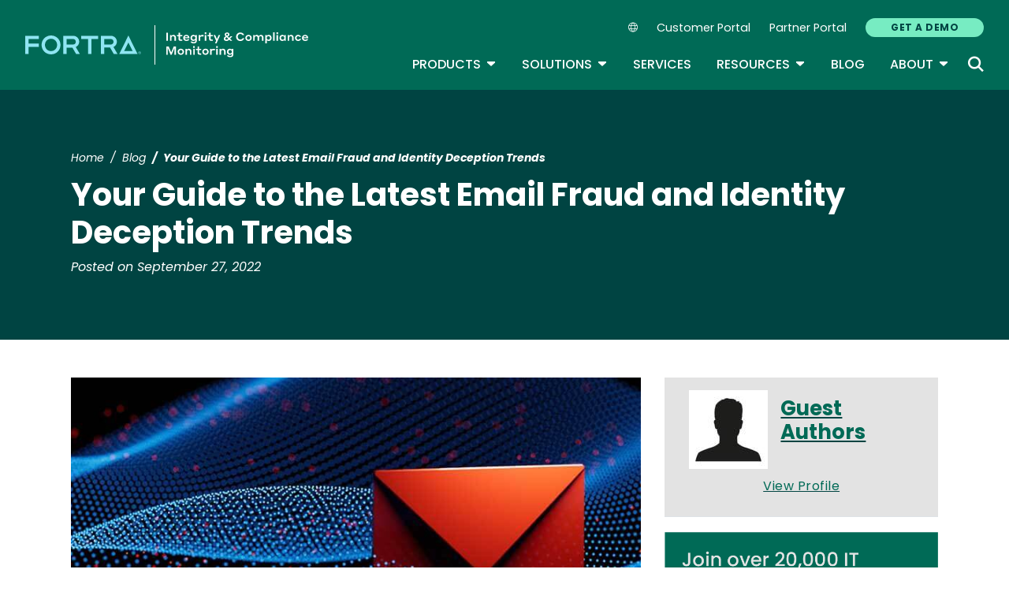

--- FILE ---
content_type: text/html; charset=UTF-8
request_url: https://www.tripwire.com/state-of-security/your-guide-latest-email-fraud-identity-deception-trends
body_size: 15799
content:
<!DOCTYPE html>
<html lang="en" dir="ltr" prefix="og: https://ogp.me/ns#">
<head>
  <meta charset="utf-8" />
<meta name="description" content="A guide to some of the latest trends in online deception, and how are criminals adapting when it comes to email fraud and identity theft." />
<link rel="canonical" href="https://www.tripwire.com/state-of-security/your-guide-latest-email-fraud-identity-deception-trends" />
<meta name="robots" content="index, follow" />
<meta property="og:title" content="Your Guide to the Latest Email Fraud and Identity Deception Trends" />
<meta property="og:description" content="A guide to some of the latest trends in online deception, and how are criminals adapting when it comes to email fraud and identity theft." />
<meta property="og:image" content="https://www.tripwire.com/sites/default/files/styles/og_image/public/Your-Guide-to-the-Latest-Email-Fraud-and-Identity-Deception-Trends.jpg?itok=svZPsiMd" />
<meta property="og:image:type" content="image/jpeg" />
<meta property="og:image:width" content="1200" />
<meta property="og:image:height" content="678" />
<meta name="twitter:card" content="summary_large_image" />
<meta name="twitter:description" content="A guide to some of the latest trends in online deception, and how are criminals adapting when it comes to email fraud and identity theft." />
<meta name="twitter:title" content="Your Guide to the Latest Email Fraud and Identity Deception Trends" />
<meta name="twitter:image" content="https://www.tripwire.com/sites/default/files/styles/og_image/public/Your-Guide-to-the-Latest-Email-Fraud-and-Identity-Deception-Trends.jpg?itok=svZPsiMd" />
<meta name="Generator" content="Drupal 10 (https://www.drupal.org)" />
<meta name="MobileOptimized" content="width" />
<meta name="HandheldFriendly" content="true" />
<meta name="viewport" content="width=device-width, initial-scale=1, shrink-to-fit=no" />
<meta name="title" content="Your Guide to the Latest Email Fraud and Identity Deception Trends | Tripwire" />
<meta name="contentgroup1" content="Tripwire" />
<meta name="contentgroup2" content="Tripwire" />
<script type="application/ld+json">{
    "@context": "https://schema.org",
    "@graph": [
        {
            "@context": "https://schema.org",
            "@type": "SiteNavigationElement",
            "@id": "#table-of-contents",
            "name": "Careers",
            "url": "https://www.fortra.com/about/careers"
        },
        {
            "@context": "https://schema.org",
            "@type": "SiteNavigationElement",
            "@id": "#table-of-contents",
            "name": "Newsroom",
            "url": "https://www.fortra.com/about/newsroom"
        },
        {
            "@context": "https://schema.org",
            "@type": "SiteNavigationElement",
            "@id": "#table-of-contents",
            "name": "Leadership",
            "url": "https://www.fortra.com/about/our-leadership-team"
        },
        {
            "@context": "https://schema.org",
            "@type": "SiteNavigationElement",
            "@id": "#table-of-contents",
            "name": "About",
            "url": "https://www.tripwire.com/about"
        },
        {
            "@context": "https://schema.org",
            "@type": "SiteNavigationElement",
            "@id": "#table-of-contents",
            "name": "About",
            "url": "https://www.tripwire.com/about"
        },
        {
            "@context": "https://schema.org",
            "@type": "SiteNavigationElement",
            "@id": "#table-of-contents",
            "name": "Partners",
            "url": "https://www.tripwire.com/about/partner"
        },
        {
            "@context": "https://schema.org",
            "@type": "SiteNavigationElement",
            "@id": "#table-of-contents",
            "name": "Contact Us",
            "url": "https://www.tripwire.com/contact-us"
        },
        {
            "@context": "https://schema.org",
            "@type": "SiteNavigationElement",
            "@id": "#table-of-contents",
            "name": "Industries",
            "url": "https://www.tripwire.com/industries"
        },
        {
            "@context": "https://schema.org",
            "@type": "SiteNavigationElement",
            "@id": "#table-of-contents",
            "name": "Products",
            "url": "https://www.tripwire.com/products"
        },
        {
            "@context": "https://schema.org",
            "@type": "SiteNavigationElement",
            "@id": "#table-of-contents",
            "name": "View all products",
            "url": "https://www.tripwire.com/products"
        },
        {
            "@context": "https://schema.org",
            "@type": "SiteNavigationElement",
            "@id": "#table-of-contents",
            "name": "Tripwire Enterprise",
            "url": "https://www.tripwire.com/products/tripwire-enterprise"
        },
        {
            "@context": "https://schema.org",
            "@type": "SiteNavigationElement",
            "@id": "#table-of-contents",
            "name": "Tripwire ExpertOps",
            "url": "https://www.tripwire.com/products/tripwire-expertops"
        },
        {
            "@context": "https://schema.org",
            "@type": "SiteNavigationElement",
            "@id": "#table-of-contents",
            "name": "Tripwire IP360",
            "url": "https://www.tripwire.com/products/tripwire-ip360"
        },
        {
            "@context": "https://schema.org",
            "@type": "SiteNavigationElement",
            "@id": "#table-of-contents",
            "name": "Tripwire LogCenter",
            "url": "https://www.tripwire.com/products/tripwire-logcenter"
        },
        {
            "@context": "https://schema.org",
            "@type": "SiteNavigationElement",
            "@id": "#table-of-contents",
            "name": "Resources",
            "url": "https://www.tripwire.com/resources"
        },
        {
            "@context": "https://schema.org",
            "@type": "SiteNavigationElement",
            "@id": "#table-of-contents",
            "name": "View all resources",
            "url": "https://www.tripwire.com/resources"
        },
        {
            "@context": "https://schema.org",
            "@type": "SiteNavigationElement",
            "@id": "#table-of-contents",
            "name": "Upcoming Events",
            "url": "https://www.tripwire.com/resources?f%5B0%5D=type%3A1333&amp;f%5B1%5D=type%3A1340&amp;f%5B2%5D=type%3A1341"
        },
        {
            "@context": "https://schema.org",
            "@type": "SiteNavigationElement",
            "@id": "#table-of-contents",
            "name": "Case Studies",
            "url": "https://www.tripwire.com/resources?f%5B0%5D=type%3A1334"
        },
        {
            "@context": "https://schema.org",
            "@type": "SiteNavigationElement",
            "@id": "#table-of-contents",
            "name": "Datasheets",
            "url": "https://www.tripwire.com/resources?f%5B0%5D=type%3A1335"
        },
        {
            "@context": "https://schema.org",
            "@type": "SiteNavigationElement",
            "@id": "#table-of-contents",
            "name": "Guides",
            "url": "https://www.tripwire.com/resources?f%5B0%5D=type%3A1337"
        },
        {
            "@context": "https://schema.org",
            "@type": "SiteNavigationElement",
            "@id": "#table-of-contents",
            "name": "On-Demand Webinars",
            "url": "https://www.tripwire.com/resources?f%5B1%5D=type%3A1339&amp;f%5B2%5D=type%3A1342"
        },
        {
            "@context": "https://schema.org",
            "@type": "SiteNavigationElement",
            "@id": "#table-of-contents",
            "name": "Services",
            "url": "https://www.tripwire.com/services"
        },
        {
            "@context": "https://schema.org",
            "@type": "SiteNavigationElement",
            "@id": "#table-of-contents",
            "name": "Training",
            "url": "https://www.tripwire.com/services/training"
        },
        {
            "@context": "https://schema.org",
            "@type": "SiteNavigationElement",
            "@id": "#table-of-contents",
            "name": "Solutions",
            "url": "https://www.tripwire.com/solutions"
        },
        {
            "@context": "https://schema.org",
            "@type": "SiteNavigationElement",
            "@id": "#table-of-contents",
            "name": "View all solutions",
            "url": "https://www.tripwire.com/solutions"
        },
        {
            "@context": "https://schema.org",
            "@type": "SiteNavigationElement",
            "@id": "#table-of-contents",
            "name": "Cloud",
            "url": "https://www.tripwire.com/solutions/cloud-cybersecurity"
        },
        {
            "@context": "https://schema.org",
            "@type": "SiteNavigationElement",
            "@id": "#table-of-contents",
            "name": "Compliance",
            "url": "https://www.tripwire.com/solutions/compliance"
        },
        {
            "@context": "https://schema.org",
            "@type": "SiteNavigationElement",
            "@id": "#table-of-contents",
            "name": "File Integrity and Change Monitoring",
            "url": "https://www.tripwire.com/solutions/file-integrity-and-change-monitoring"
        },
        {
            "@context": "https://schema.org",
            "@type": "SiteNavigationElement",
            "@id": "#table-of-contents",
            "name": "Security Configuration Management",
            "url": "https://www.tripwire.com/solutions/security-configuration-management"
        },
        {
            "@context": "https://schema.org",
            "@type": "SiteNavigationElement",
            "@id": "#table-of-contents",
            "name": "Vulnerability Management",
            "url": "https://www.tripwire.com/solutions/vulnerability-and-risk-management"
        },
        {
            "@context": "https://schema.org",
            "@type": "SiteNavigationElement",
            "@id": "#table-of-contents",
            "name": "Blog",
            "url": "https://www.tripwire.com/state-of-security"
        },
        {
            "@context": "https://schema.org",
            "@type": "SiteNavigationElement",
            "@id": "#table-of-contents",
            "name": "Customer Portal",
            "url": "https://customers.tripwire.com/customers"
        },
        {
            "@context": "https://schema.org",
            "@type": "SiteNavigationElement",
            "@id": "#table-of-contents",
            "name": "Partner Portal",
            "url": "https://partners.tripwire.com/partners/"
        },
        {
            "@context": "https://schema.org",
            "@type": "SiteNavigationElement",
            "@id": "#table-of-contents",
            "name": "GET A DEMO",
            "url": "https://www.tripwire.com/demo"
        }
    ]
}</script>
<meta http-equiv="x-ua-compatible" content="ie=edge" />
<script type="application/ld+json">{
    "@context": "https://schema.org/",
    "@type": "BlogPosting",
    "mainEntityOfPage": {
        "@type": "WebPage",
        "id": "https://www.tripwire.com/state-of-security/your-guide-latest-email-fraud-identity-deception-trends"
    },
    "headline": "Your Guide to the Latest Email Fraud and Identity Deception Trends | Tripwire",
    "description": "A guide to some of the latest trends in online deception, and how are criminals adapting when it comes to email fraud and identity theft.",
    "image": "https://www.tripwire.com/sites/default/files/styles/og_image/public/Your-Guide-to-the-Latest-Email-Fraud-and-Identity-Deception-Trends.jpg?itok=svZPsiMd",
    "author": [
        {
            "@type": "Person",
            "name": "Guest Authors",
            "url": "https://www.tripwire.com/profile/tripwire-guest-authors"
        }
    ],
    "datePublished": "2022-09-27",
    "dateModified": "2022-09-27"
}</script>
<script type="application/ld+json">{
    "@context": "https://schema.org",
    "@type": "BreadcrumbList",
    "itemListElement": [
        {
            "@type": "ListItem",
            "position": 1,
            "name": "Home",
            "item": "https://www.tripwire.com/"
        },
        {
            "@type": "ListItem",
            "position": 2,
            "name": "Blog",
            "item": "https://www.tripwire.com/state-of-security"
        },
        {
            "@type": "ListItem",
            "position": 3,
            "name": "Your Guide To The Latest Email Fraud And Identity Deception Trends"
        }
    ]
}</script>
<link rel="icon" href="/themes/custom/tripwire/favicon.ico" type="image/vnd.microsoft.icon" />
<link rel="alternate" hreflang="en" href="https://www.tripwire.com/state-of-security/your-guide-latest-email-fraud-identity-deception-trends" />

    <link rel="icon" href="/favicon.ico" sizes="any"> <!-- REVISED (Nov 8)! -->
  <link rel="icon" href="/themes/custom/fortra_parent_2022/favicon.svg" type="image/svg+xml">
  <link rel="apple-touch-icon" href="/themes/custom/fortra_parent_2022/apple-touch-icon.png"/>
  <link rel="manifest" href="/themes/custom/fortra_parent_2022/manifest.json">
      <title>Your Guide to the Latest Email Fraud and Identity Deception Trends | Tripwire</title>
    <link rel="stylesheet" media="all" href="/sites/default/files/css/css_6LSSpNF8njn_iBQGq41sYt3VL2EmrH8ZvPqMvlzbDdY.css?delta=0&amp;language=en&amp;theme=tripwire&amp;include=[base64]" />
<link rel="stylesheet" media="all" href="/sites/default/files/css/css_JWX_9W9IQs1_U-yzIU9MLN1jHFAjSId7Rds035FBdjY.css?delta=1&amp;language=en&amp;theme=tripwire&amp;include=[base64]" />
<link rel="stylesheet" media="print" href="/sites/default/files/css/css_6NE45QwvKFP4VPVusAeEneDayzsorr4-pFVA_Ym0MjI.css?delta=2&amp;language=en&amp;theme=tripwire&amp;include=[base64]" />
<link rel="stylesheet" media="all" href="/sites/default/files/css/css_GlrVdmmna97ybNGKOqT-qZ_NspRgWVCmpwPRVyDdPdw.css?delta=3&amp;language=en&amp;theme=tripwire&amp;include=[base64]" />

   
    <!-- VWO start -->
<link rel="preconnect" href="https://dev.visualwebsiteoptimizer.com" />
<script type="text/javascript" id="vwoCode"></script>
<!-- VWO end -->
<!-- TrustArc tag start -->
<div id="consent_blackbar"></div>
<script async="async" src="https://consent.trustarc.com/notice?domain=helpsystems.com&c=teconsent&gtm=1&js=nj&noticeType=bb&text=true&pn=2&cookieLink=https://www.fortra.com/cookie-policy&privacypolicylink=https://www.fortra.com/privacy-policy" crossorigin=""></script>
<script>
    var __dispatched__ = {};
    // Map of previously dispatched preference levels
    /* First step is to register with the CM API to receive callbacks when a
       preference update occurs. You must wait for the CM API
       (PrivacyManagerAPI object) to exist on the page before registering.
    */
    var __i__ = self.postMessage && setInterval(function () {
      if (self.PrivacyManagerAPI && __i__) {
        var apiObject = {
          PrivacyManagerAPI: {
            action: "getConsentDecision",
            timestamp: new Date().getTime(),
            self: self.location.host
          }
        };
        self.top.postMessage(JSON.stringify(apiObject), "*");
        __i__ = clearInterval(__i__);
      }
    }, 50);
    /*
      Callbacks will occur in the form of a PostMessage event.
      This code listens for the appropriately formatted PostMessage event,
      gets the new consent decision, and then pushes the events into the GTM framework. Once the event is submitted, that consent decision is marked in the 'dispatched' map so it does not occur more than once.
    */
    self.addEventListener("message", function (e, d) {
      try {
        if (e.data && (d = JSON.parse(e.data)) && (d = d.PrivacyManagerAPI) && d.capabilities && d.action == "getConsentDecision") {
          var newDecision = self.PrivacyManagerAPI.callApi("getGDPRConsentDecision", self.location.host).consentDecision;
          newDecision && newDecision.forEach(function (label) {
            if (! __dispatched__[label]) {
              self.dataLayer && self.dataLayer.push({
                "event": "GDPR Pref Allows " + label
              });
              __dispatched__[label] = 1;
            }
          });
        }
      } catch (xx) { /** not a cm api message **/
      }
    });

    self.addEventListener("message", function(e, d) {
      var notice_behavior = getCookie('notice_behavior');
      var cmapi_cookie_privacy = getCookie('cmapi_cookie_privacy');
      if ((notice_behavior.indexOf('us') > -1 && (document.cookie.indexOf('cmapi_cookie_privacy') < 0 || cmapi_cookie_privacy.indexOf(2) > -1))
          || (notice_behavior.indexOf('eu') > -1 && cmapi_cookie_privacy.indexOf(2) > -1)) {
          vwoConsent();
      }
    });

    function getCookie(cname) {
      let name = cname + "=";
      let decodedCookie = decodeURIComponent(document.cookie);
      let ca = decodedCookie.split(';');
      for(let i = 0; i <ca.length; i++) {
        let c = ca[i];
        while (c.charAt(0) == ' ') {
          c = c.substring(1);
        }
        if (c.indexOf(name) == 0) {
          return c.substring(name.length, c.length);
        }
      }
      return "";
    }

    function vwoConsent(){
      window._vwo_code || (function() {
      var account_id=697207,
      version=2.1,
      settings_tolerance=2000,
      hide_element='body',
      hide_element_style = 'opacity:0 !important;filter:alpha(opacity=0) !important;background:none !important',
      /* DO NOT EDIT BELOW THIS LINE */
      f=false,w=window,d=document,v=d.querySelector('#vwoCode'),cK='_vwo_'+account_id+'_settings',cc={};try{var c=JSON.parse(localStorage.getItem('_vwo_'+account_id+'_config'));cc=c&&typeof c==='object'?c:{}}catch(e){}var stT=cc.stT==='session'?w.sessionStorage:w.localStorage;code={nonce:v&&v.nonce,use_existing_jquery:function(){return typeof use_existing_jquery!=='undefined'?use_existing_jquery:undefined},library_tolerance:function(){return typeof library_tolerance!=='undefined'?library_tolerance:undefined},settings_tolerance:function(){return cc.sT||settings_tolerance},hide_element_style:function(){return'{'+(cc.hES||hide_element_style)+'}'},hide_element:function(){if(performance.getEntriesByName('first-contentful-paint')[0]){return''}return typeof cc.hE==='string'?cc.hE:hide_element},getVersion:function(){return version},finish:function(e){if(!f){f=true;var t=d.getElementById('_vis_opt_path_hides');if(t)t.parentNode.removeChild(t);if(e)(new Image).src='https://dev.visualwebsiteoptimizer.com/ee.gif?a='+account_id+e}},finished:function(){return f},addScript:function(e){var t=d.createElement('script');t.type='text/javascript';if(e.src){t.src=e.src}else{t.text=e.text}v&&t.setAttribute('nonce',v.nonce);d.getElementsByTagName('head')[0].appendChild(t)},load:function(e,t){var n=this.getSettings(),i=d.createElement('script'),r=this;t=t||{};if(n){i.textContent=n;d.getElementsByTagName('head')[0].appendChild(i);if(!w.VWO||VWO.caE){stT.removeItem(cK);r.load(e)}}else{var o=new XMLHttpRequest;o.open('GET',e,true);o.withCredentials=!t.dSC;o.responseType=t.responseType||'text';o.onload=function(){if(t.onloadCb){return t.onloadCb(o,e)}if(o.status===200||o.status===304){_vwo_code.addScript({text:o.responseText})}else{_vwo_code.finish('&e=loading_failure:'+e)}};o.onerror=function(){if(t.onerrorCb){return t.onerrorCb(e)}_vwo_code.finish('&e=loading_failure:'+e)};o.send()}},getSettings:function(){try{var e=stT.getItem(cK);if(!e){return}e=JSON.parse(e);if(Date.now()>e.e){stT.removeItem(cK);return}return e.s}catch(e){return}},init:function(){if(d.URL.indexOf('__vwo_disable__')>-1)return;var e=this.settings_tolerance();w._vwo_settings_timer=setTimeout(function(){_vwo_code.finish();stT.removeItem(cK)},e);var t;if(this.hide_element()!=='body'){t=d.createElement('style');var n=this.hide_element(),i=n?n+this.hide_element_style():'',r=d.getElementsByTagName('head')[0];t.setAttribute('id','_vis_opt_path_hides');v&&t.setAttribute('nonce',v.nonce);t.setAttribute('type','text/css');if(t.styleSheet)t.styleSheet.cssText=i;else t.appendChild(d.createTextNode(i));r.appendChild(t)}else{t=d.getElementsByTagName('head')[0];var i=d.createElement('div');i.style.cssText='z-index: 2147483647 !important;position: fixed !important;left: 0 !important;top: 0 !important;width: 100% !important;height: 100% !important;background: white !important;display: block !important;';i.setAttribute('id','_vis_opt_path_hides');i.classList.add('_vis_hide_layer');t.parentNode.insertBefore(i,t.nextSibling)}var o=window._vis_opt_url||d.URL,s='https://dev.visualwebsiteoptimizer.com/j.php?a='+account_id+'&u='+encodeURIComponent(o)+'&vn='+version;if(w.location.search.indexOf('_vwo_xhr')!==-1){this.addScript({src:s})}else{this.load(s+'&x=true')}}};w._vwo_code=code;code.init();})();
    }
</script>
      <!-- start Omniconvert.com code -->
      
  <!-- Content Group 1 -->
   <!-- End Content Group 2 -->
    <!-- Google Tag Manager start -->
  <script>(function(w,d,s,l,i){w[l]=w[l]||[];w[l].push({'gtm.start':new Date().getTime(),event:'gtm.js'});var f=d.getElementsByTagName(s)[0],j=d.createElement(s),dl=l!='dataLayer'?'&l='+l:'';j.async=true;j.src='https://www.googletagmanager.com/gtm.js?id='+i+dl;f.parentNode.insertBefore(j,f);})(window,document,'script','dataLayer','GTM-NMS49C8');</script>
  <!-- Google Tag Manager end -->
      <script type="module" src="https://unpkg.com/@splinetool/viewer@1.9.85/build/spline-viewer.js"></script>
</head>
<body class="layout-no-sidebars page-node-29417 path-node node--type-blog">
    <!-- Google Tag Manager (noscript) -->
  <noscript>
    <iframe src="https://www.googletagmanager.com/ns.html?id=GTM-NMS49C8" height="0" width="0" style="display:none;visibility:hidden"></iframe>
  </noscript>
  <!-- End Google Tag Manager (noscript) -->
    <a href="#main-content" class="visually-hidden focusable skip-link">
    Skip to main content
  </a>
  
    <div class="dialog-off-canvas-main-canvas" data-off-canvas-main-canvas>
    <div id="page-wrapper">
  <div id="page">
    <header id="header" class="header" role="banner" aria-label="Site header">
              <nav class="navbar navbar-expand-xl">
          <div class="logo_container">
								<!--<span class="logo_helper"></span>-->
            <a href="/" title="Home">
              <span class="fortra-logo base-logo">
									<img width="150" height="24" src="https://static.fortra.com/fortra-global-assets/fortra-logo-full.svg?l=1712702488" alt="Fortra" class="logo-full">
									<img src="https://static.fortra.com/fortra-global-assets/fortra-logo-small.svg?l=1835452465" alt="Data Classification" data-height-percentage="54" class="logo-small">
							</span>
              <span class="site-logo base-logo">
                                                <img width="180" height="50" src="/themes/custom/tripwire/images/fta-integrity-and-compliance-monitoring-light.svg" alt="Integrity and Compliance Monitoring"/>
              </span>
            </a>
          </div>

          <div class="d-flex d-xl-none">
            <div class="language-switcher-language-url block block-language block-language-blocklanguage-interface" id="block-hs-languageswitcher" role="navigation">
  
    
      <div class="content">
      
<div class="dropdown">
  <div class="dropdown-toggle language-toggle" type="button" id="language-switcher" data-toggle="dropdown" aria-expanded="false">
    <i class="fa-sharp fa-light fa-globe"></i>
  </div>
  <div class="dropdown-menu" aria-labelledby="language-switcher"><span hreflang="en" data-drupal-link-system-path="node/29417" class="en dropdown-item is-active" aria-current="page"><a href="/state-of-security/your-guide-latest-email-fraud-identity-deception-trends" class="language-link is-active" hreflang="en" data-drupal-link-system-path="node/29417" aria-current="page">EN</a></span><span></span><span></span><span></span><span></span><span></span></div>
</div>

    </div>
  </div>

          </div>

          <button class="navbar-toggler col-2 col-md-1" type="button" data-toggle="collapse" data-target="#navbarCollapse" aria-controls="navbarCollapse" aria-expanded="false" aria-label="Toggle navigation">
            <span class="navbar-toggler-icon"></span>
            <span class="navbar-toggler-close"><i class="fa-sharp fa-times" aria-hidden="true"></i></span>
          </button>
          <div class="collapse navbar-collapse ml-auto" id="navbarCollapse">
            <div class="header-menus d-flex flex-fill flex-column align-items-start align-items-xl-end">
                              <div class="ml-auto d-none d-xl-block">
                          <section class="region region-secondary-menu ml-xl-auto d-none d-xl-flex flex-row col-12 flex-wrap align-items-center">
      <div class="language-switcher-language-url block block-language block-language-blocklanguage-interface" id="block-hs-languageswitcher" role="navigation">
  
    
      <div class="content">
      
<div class="dropdown">
  <div class="dropdown-toggle language-toggle" type="button" id="language-switcher" data-toggle="dropdown" aria-expanded="false">
    <i class="fa-sharp fa-light fa-globe"></i>
  </div>
  <div class="dropdown-menu" aria-labelledby="language-switcher"><span hreflang="en" data-drupal-link-system-path="node/29417" class="en dropdown-item is-active" aria-current="page"><a href="/state-of-security/your-guide-latest-email-fraud-identity-deception-trends" class="language-link is-active" hreflang="en" data-drupal-link-system-path="node/29417" aria-current="page">EN</a></span><span></span><span></span><span></span><span></span><span></span></div>
</div>

    </div>
  </div>
    <nav role="navigation" aria-labelledby="block-secondarynavigation-menu" id="block-secondarynavigation" class="block block-menu navigation menu--secondary-navigation main-menu navbar navbar-expand-xl">
            
  <div class="sr-only" id="block-secondarynavigation-menu">Secondary Navigation</div>
  

        
              <ul region="secondary_menu" class="clearfix nav">
        
                                <li class="nav-item">
                                          
                      <a href="https://customers.tripwire.com/customers" target="_blank" class="nav-link">Customer Portal</a>
                        </li>
    
                                <li class="nav-item">
                                          
                      <a href="https://partners.tripwire.com/partners/" target="_blank" class="nav-link">Partner Portal</a>
                        </li>
    
                                <li class="nav-item">
                                          
                      <a href="/demo" class="btn btn-primary nav-link btn btn-primary" data-drupal-link-system-path="node/24236">GET A DEMO</a>
                        </li>
        </ul>
  


  </nav>

    </section>
    
                                  </div>

                <div class="header-primary ml-xl-auto d-flex flex-column flex-xl-row col-12 justify-content-xl-end">
                    <div id="block-fortramainmenu" class="block block-fortra-core block-fortra-main-menu-block">
  
    
      <div class="content">
              <ul region="primary_menu" class="clearfix main-navigation--nav nav navbar-nav menu-level-">
  
                          
      
      <li class="fmHasChildren nav-item menu-name-products expanded dropdown">
                          
        
                              <div class="btn-group">
    <button id="mlc-2e2a1a56-1652-478b-a8af-dc26b9fdc965" type="button" class="nav-link dropdown-toggle dropdown-toggle-split" data-toggle="dropdown" aria-haspopup="true" aria-expanded="false">
    Products
    <span class="sr-only">Toggle Dropdown</span>
    </button>
            <ul class="dropdown-menu menu-level-1">
  
                          
      
      <li class="dropdown-item">
        
        
                  <a href="/products/tripwire-enterprise" data-drupal-link-system-path="node/29512">Tripwire Enterprise</a>
        
                </li>
                              
      
      <li class="dropdown-item">
        
        
                  <a href="/products/tripwire-expertops" data-drupal-link-system-path="node/24242">Tripwire ExpertOps</a>
        
                </li>
                              
      
      <li class="dropdown-item">
        
        
                  <a href="/products/tripwire-ip360" data-drupal-link-system-path="node/24240">Tripwire IP360</a>
        
                </li>
                              
      
      <li class="dropdown-item">
        
        
                  <a href="/products/tripwire-logcenter" data-drupal-link-system-path="node/24720">Tripwire LogCenter</a>
        
                </li>
                              
      
      <li class="dropdown-item">
        
        
                  <a href="/products" class="fmButton" data-drupal-link-system-path="node/24239">View all products</a>
        
                </li>
        </ul>

  </div>

        
                </li>
                              
      
      <li class="fmHasChildren nav-item menu-name-solutions expanded dropdown">
                          
        
                              <div class="btn-group">
    <button id="mlc-5f27bde2-36da-4cd4-8985-a66f48260dbc" type="button" class="nav-link dropdown-toggle dropdown-toggle-split" data-toggle="dropdown" aria-haspopup="true" aria-expanded="false">
    Solutions
    <span class="sr-only">Toggle Dropdown</span>
    </button>
            <ul class="dropdown-menu menu-level-1">
  
                          
      
      <li class="dropdown-item">
        
        
                  <a href="/solutions/security-configuration-management" data-drupal-link-system-path="node/24269">Security Configuration Management</a>
        
                </li>
                              
      
      <li class="dropdown-item">
        
        
                  <a href="/solutions/file-integrity-and-change-monitoring" data-drupal-link-system-path="node/24285">File Integrity and Change Monitoring</a>
        
                </li>
                              
      
      <li class="dropdown-item">
        
        
                  <a href="/solutions/vulnerability-and-risk-management" data-drupal-link-system-path="node/24713">Vulnerability Management</a>
        
                </li>
                              
      
      <li class="dropdown-item">
        
        
                  <a href="/solutions/cloud-cybersecurity" data-drupal-link-system-path="node/24284">Cloud</a>
        
                </li>
                              
      
      <li class="dropdown-item">
        
        
                  <a href="/solutions/compliance" data-drupal-link-system-path="node/24686">Compliance</a>
        
                </li>
                              
      
      <li class="dropdown-item">
        
        
                  <a href="/industries" data-drupal-link-system-path="node/24289">Industries</a>
        
                </li>
                              
      
      <li class="dropdown-item">
        
        
                  <a href="/solutions" class="fmButton" data-drupal-link-system-path="node/24259">View all solutions</a>
        
                </li>
        </ul>

  </div>

        
                </li>
                              
      
      <li class="nav-item menu-name-services">
                          
        
                  <a href="/services" class="nav-link" data-drupal-link-system-path="node/24670">Services</a>
        
                </li>
                              
      
      <li class="fmHasChildren nav-item menu-name-resources expanded dropdown">
                          
        
                              <div class="btn-group">
    <button id="mlc-46144f54-7f55-4d11-9586-77e0a00a789b" type="button" class="nav-link dropdown-toggle dropdown-toggle-split" data-toggle="dropdown" aria-haspopup="true" aria-expanded="false">
    Resources
    <span class="sr-only">Toggle Dropdown</span>
    </button>
            <ul class="dropdown-menu menu-level-1">
  
                          
      
      <li class="dropdown-item">
        
        
                  <a href="/resources?f%5B0%5D=type%3A1333&amp;f%5B1%5D=type%3A1340&amp;f%5B2%5D=type%3A1341" data-drupal-link-query="{&quot;f&quot;:[&quot;type:1333&quot;,&quot;type:1340&quot;,&quot;type:1341&quot;]}" data-drupal-link-system-path="resources">Upcoming Events</a>
        
                </li>
                              
      
      <li class="dropdown-item">
        
        
                  <a href="/resources?f%5B1%5D=type%3A1339&amp;f%5B2%5D=type%3A1342" data-drupal-link-query="{&quot;f&quot;:{&quot;1&quot;:&quot;type:1339&quot;,&quot;2&quot;:&quot;type:1342&quot;}}" data-drupal-link-system-path="resources">On-Demand Webinars</a>
        
                </li>
                              
      
      <li class="dropdown-item">
        
        
                  <a href="/resources?f%5B0%5D=type%3A1335" data-drupal-link-query="{&quot;f&quot;:[&quot;type:1335&quot;]}" data-drupal-link-system-path="resources">Datasheets</a>
        
                </li>
                              
      
      <li class="dropdown-item">
        
        
                  <a href="/resources?f%5B0%5D=type%3A1334" data-drupal-link-query="{&quot;f&quot;:[&quot;type:1334&quot;]}" data-drupal-link-system-path="resources">Case Studies</a>
        
                </li>
                              
      
      <li class="dropdown-item">
        
        
                  <a href="/resources?f%5B0%5D=type%3A1337" data-drupal-link-query="{&quot;f&quot;:[&quot;type:1337&quot;]}" data-drupal-link-system-path="resources">Guides</a>
        
                </li>
                              
      
      <li class="dropdown-item">
        
        
                  <a href="/services/training" data-drupal-link-system-path="node/24680">Training</a>
        
                </li>
                              
      
      <li class="dropdown-item">
        
        
                  <a href="/resources" class="fmButton" data-drupal-link-system-path="resources">View all resources</a>
        
                </li>
        </ul>

  </div>

        
                </li>
                              
      
      <li class="nav-item menu-name-blog">
                          
        
                  <a href="/state-of-security" class="nav-link" data-drupal-link-system-path="blog">Blog</a>
        
                </li>
                              
      
      <li class="fmHasChildren nav-item menu-name-about expanded dropdown">
                          
        
                              <div class="btn-group">
    <button id="mlc-afa1d418-2f82-498b-90c4-57929e72c84a" type="button" class="nav-link dropdown-toggle dropdown-toggle-split" data-toggle="dropdown" aria-haspopup="true" aria-expanded="false">
    About
    <span class="sr-only">Toggle Dropdown</span>
    </button>
            <ul class="dropdown-menu menu-level-1">
  
                          
      
      <li class="dropdown-item">
        
        
                  <a href="/about" data-drupal-link-system-path="node/24272">About</a>
        
                </li>
                              
      
      <li class="dropdown-item">
        
        
                  <a href="https://www.fortra.com/about/careers" class="external">Careers</a>
        
                </li>
                              
      
      <li class="dropdown-item">
        
        
                  <a href="https://www.fortra.com/about/our-leadership-team" class="external">Leadership</a>
        
                </li>
                              
      
      <li class="dropdown-item">
        
        
                  <a href="https://www.fortra.com/about/newsroom" target="_blank" class="external">Newsroom</a>
        
                </li>
                              
      
      <li class="dropdown-item">
        
        
                  <a href="/about/partner" data-drupal-link-system-path="node/24274">Partners</a>
        
                </li>
                              
      
      <li class="dropdown-item">
        
        
                  <a href="/contact-us" data-drupal-link-system-path="node/24282">Contact Us</a>
        
                </li>
        </ul>

  </div>

        
                </li>
        </ul>




    </div>
  </div>
<div class="views-exposed-form bef-exposed-form block block-views block-views-exposed-filter-blocksite-search-page-1" data-bef-auto-submit-full-form="" data-bef-auto-submit="" data-bef-auto-submit-delay="500" data-drupal-selector="views-exposed-form-site-search-page-1" id="block-exposed-site-search">
      <div class="content searchbar-form">
      
<form action="/search" method="get" id="views-exposed-form-site-search-page-1" accept-charset="UTF-8">
  <div class="form-row">
  



          <fieldset class="js-form-item js-form-type-textfield form-type-textfield js-form-item-keys form-item-keys form-no-label form-group">
          <label for="edit-keys" class="sr-only">Keywords</label>
                    <input data-bef-auto-submit-exclude="" placeholder="Search for keywords" data-drupal-selector="edit-keys" type="text" id="edit-keys" name="keys" value="" size="30" maxlength="128" class="form-control" />

                      </fieldset>




          <fieldset class="js-form-item js-form-type-select form-type-select js-form-item-sort-bef-combine form-item-sort-bef-combine form-no-label form-group">
          <label for="edit-sort-bef-combine" class="sr-only">Sort</label>
                    
<select class="form-control form-select" data-drupal-selector="edit-sort-bef-combine" id="edit-sort-bef-combine" name="sort_bef_combine"><option value="search_api_relevance_DESC" selected="selected">Best match</option><option value="published_at_DESC">Newest first</option><option value="published_at_ASC">Oldest first</option><option value="title_ASC">Title A-Z</option><option value="title_DESC">Title Z-A</option></select>
                      </fieldset>
<div data-drupal-selector="edit-actions" class="form-actions js-form-wrapper form-group" id="edit-actions"><input data-bef-auto-submit-click="" class="search-button button js-form-submit form-submit btn btn-primary form-control" data-drupal-selector="edit-submit-site-search" type="submit" id="edit-submit-site-search" value="" data-bef-auto-submit-exclude="" />
</div>

</div>

</form>

    </div>
    <div class="searchbar-icon"><i class="fa-sharp fa-search" aria-hidden="true"></i></div>
  </div>


                                  </div>
                          </div>
          </div>
        </nav>
          </header>

    <div id="main-wrapper" class="layout-main-wrapper clearfix">
      <div id="main" class="main">
      


      
  <!--Header type = "header-5"-->
                <header  class="jumbotron jumbotron-fluid header-5 bg-4" style="">
                            <div class="container-md">
            <div class="row">
                          <div class="col-sm-12">
                                          <div class="breadcrumbs-wrapper">

  <nav role="navigation" aria-label="breadcrumb">
    <ol class="breadcrumb">
                  <li class="breadcrumb-item">
          <a href="/">Home</a>
        </li>
                        <li class="breadcrumb-item">
          <a href="/state-of-security">Blog</a>
        </li>
                        <li class="breadcrumb-item active">
          Your Guide to the Latest Email Fraud and Identity Deception Trends
        </li>
              </ol>
  </nav>
</div>
                            <h1 class="node__title h2">
            <div class="field field--name-field-header-title field--type-string field--label-hidden field__item">Your Guide to the Latest Email Fraud and Identity Deception Trends</div>
      </h1>
              <div class="lead"></div>
                                                <div class="pb-3">
                                                                <em>Posted on September 27, 2022</em>
                                          
                                      </div>
                                <div class="lead"></div>
              </div>
                              <div class="col-sm-4"></div>
                          </div>
          </div>
              </header>
      <!-- progress bar - currently shows only for product page-->
      <div class="progress-bar-container">
        <div class="progress-bar"></div>
      </div>
      



  
  <div class="container-fluid">
    <div class="row row-offcanvas row-offcanvas-left clearfix">
      <main class="main-content col order-last" id="content" role="main">
                  <a id="main-content" tabindex="-1"></a>
                                 <div data-drupal-messages-fallback class="hidden"></div>
<div id="block-hs-content" class="block block-system block-system-main-block">
  
    
      <div class="content">
      

<article class="node node--type-blog node--view-mode-full article-sidebar clearfix">
    <div class="node__content clearfix d-flex flex-lg-row flex-md-column">
        <div class="node-content-container container">

      <div class="row">
 
                                <div class="col-lg-8" id="toc-content">
                                          

                    <div class="field field--name-body field--type-text-with-summary field--label-hidden section field__item"><div class="align-center media-default">
  
  
  <div class="field field--name-field-media-image field--type-image field--label-visually_hidden">
    <div class="field__label visually-hidden">Image</div>
              <div class="field__item">  <img loading="lazy" src="/sites/default/files/Your-Guide-to-the-Latest-Email-Fraud-and-Identity-Deception-Trends.jpg" width="800" height="450" alt="Your Guide to the Latest Email Fraud and Identity Deception Trends">

</div>
          </div>

</div>


<p>There’s a high chance that you or someone you know has been impacted by <a data-entity-type="node" data-entity-uuid="283332ba-ab02-4555-8bee-c2952413e8e8" href="/state-of-security/email-fraud-what-you-need-to-know" rel="noreferrer noopener" target="_blank" title="Email Fraud in 2022: What you Need to Know">email fraud</a> or identity theft. At the very least, you’ve likely received a variety of spam emails and text messages asking to provide a payment or confirm your identity.</p>

<p>The good news is that cybersecurity protection is constantly evolving and improving, with <a href="https://onlinedegrees.sandiego.edu/cyber-security/" rel="noreferrer noopener" target="_blank">cybersecurity education programs</a> preparing skilled professionals to enter the front lines against cybercrime. The less-than-good news: as cybersecurity protection evolves, so do the <a href="https://nickpatrocky.com/common-wordpress-vulnerabilities/" rel="noreferrer noopener" target="_blank">attack methods</a> used to steal your personal information. Companies and organizations are often doing their best to protect customers and employees, but the threat is very real.</p>

<p>In fact, <a href="https://static.fortra.com/agari/pdfs/guide/ag-acid-2022-email-fraud-identity-deception-trends.pdf" rel="noreferrer noopener" target="_blank">two-thirds of Fortune 500 companies</a> “remain vulnerable to getting impersonated in <a data-entity-type="node" data-entity-uuid="c193bc28-eaeb-46bd-aba8-99656e3abfdf" href="/state-of-security/6-common-phishing-attacks-and-how-to-protect-against-them" rel="noreferrer noopener" target="_blank" title="Common Phishing Attacks and How to Protect Against Them">phishing scams</a> targeting their customers, partners, inventors, and the general public.”</p>

<p>Keep these alarming statistics in mind from <a href="https://purplesec.us/resources/cyber-security-statistics/#Industry" rel="noreferrer noopener" target="_blank">PurpleSec</a>:</p>

<ul>
	<li>92% of malware is delivered by email.</li>
	<li>Nearly 60 million people in the U.S. have been impacted by identity theft.</li>
</ul>

<p>So, what are some of the latest trends in online deception, and how are cybercriminals adapting when it comes to email fraud and identity theft? Let’s find out.</p>

<h2 id="h-email-fraud-identity-deception-trends">Email Fraud &amp; Identity Deception Trends</h2>

<h3 id="h-personalized-email-scams">Personalized email scams</h3>

<p>Have you ever received a suspicious email from a family member, co-worker, or friend asking for help? Or maybe you found a note in your inbox from the <a href="https://www.uspis.gov/news/scam-article/fake-usps-emails" rel="noreferrer noopener" target="_blank">United States Postal Service</a> asking you to submit payment for a package they’re holding for you. <a href="https://theconversation.com/email-scams-are-getting-more-personal-they-even-fool-cybersecurity-experts-186009" rel="noreferrer noopener" target="_blank">The Conversation</a>, an independent news organization, explains that we’re more likely to respond to personal requests — and that <a data-entity-type="node" data-entity-uuid="3f721071-2c74-4f6f-a103-14ad10e0b92a" href="/state-of-security/how-social-norms-can-be-exploited-by-scammers-on-social-media" rel="noreferrer noopener" target="_blank" title="How Social Norms Can Be Exploited by Scammers on Social Media">social media has made it easier</a> than ever for scammers to glean bits of personal information that can be used to create targeted “spear phishing” attacks, which are <a data-entity-type="node" data-entity-uuid="be8a1e47-f89c-47d3-a9c2-074c93315d19" href="/state-of-security/top-scam-techniques-what-you-need-to-know" rel="noreferrer noopener" target="_blank" title="Top 10 Scam Techniques: What You Need to Know">more persuasive</a> than general phishing emails.</p>

<p>Within the first three months of 2022, the popular job networking site LinkedIn accounted for 52% of all global phishing scams.</p>

<h3 id="h-formjacking">Formjacking</h3>

<p>This new way of stealing information is on the rise. According to <a href="https://us.norton.com/internetsecurity-emerging-threats-what-is-formjacking.html" rel="noreferrer noopener" target="_blank">Norton</a>: “Formjacking is when cybercriminals inject malicious JavaScript code to hack a website and take over the functionality of the site's form page to collect sensitive user information. Formjacking is designed to steal credit card details and other information from payment forms that can be captured on the checkout pages of websites.”</p>

<h3 id="h-social-media-identity-theft">Social media identity theft</h3>

<p>There’s a high probability you have an account on at least one of the popular social networking platforms, and that puts you at greater risk for identity theft. “Digitally connected consumers have an account on around five different platforms,” which puts them at a 30% higher risk of fraud,” explains <a href="https://www.cloudwards.net/identity-theft-statistics/" rel="noreferrer noopener" target="_blank">Cloudwards</a>.</p>

<p>You put yourself at even greater risk by sharing any type of personal information publicly, such as your birthday, phone number, or specific location. Weak passwords on social media sites are also a problem, as cybercriminals can easily infiltrate your platforms and either use your information, or impersonate you directly through the specific platform.&nbsp;</p>

<h3 id="h-buy-now-pay-later">Buy now, pay later</h3>

<p><a href="https://www.nerdwallet.com/article/loans/personal-loans/buy-now-pay-later" rel="noreferrer noopener" target="_blank">Buy now, pay later</a> allows consumers to purchase items immediately, but pay for them later, typically on an installment plan. There are <a href="https://www.imperva.com/blog/how-to-reduce-the-risk-of-buy-now-pay-later-fraud/" rel="noreferrer noopener" target="_blank">two main types of BNPL fraud</a>:</p>

<ul>
	<li>Your account is used to make unauthorized purchases.</li>
	<li>Your personal information is used to create a new account.</li>
</ul>

<p><strong>“</strong>New digital payment options offer effortless account creation and fast access to credit, opening the door for abuse by fraudsters using stolen credentials,” according to <a href="https://risk.lexisnexis.com/insights-resources/infographic/fraud-and-identity-trends" rel="noreferrer noopener" target="_blank">LexisNexis</a>.</p>

<h3 id="h-medical-identity-theft">Medical identity theft</h3>

<p>It’s often true that identity theft involves stealing personal information for financial gain, but there’s another type of crime on the rise — <a href="https://consumer.ftc.gov/articles/what-know-about-medical-identity-theft" rel="noreferrer noopener" target="_blank">medical identity theft</a>. This occurs when someone steals your personal information in order to obtain medical care or a health-related service, submit fraudulent claims, or procure prescription medication.&nbsp;</p>

<p>Just how common is this type of crime? Cases of medical identity theft <a href="https://www.aarp.org/money/scams-fraud/info-2019/medical-identity-theft.html" rel="noreferrer noopener" target="_blank">jumped</a> from 6,800 in 2017 to almost 43,000 in 2021.</p>

<h3 id="h-synthetic-identity-theft">Synthetic identity theft</h3>

<p>Synthetic identity theft is when a malicious actor creates a fake identity using your personal information. For example, someone could use your birthday, social security number and banking information to apply for a loan.&nbsp; Your identity could also be used to sign up for a new credit card. In some synthetic identity theft cases, both authentic, and fake information are <a href="https://www.investopedia.com/terms/s/synthetic-identity-theft.asp" rel="noreferrer noopener" target="_blank">combined</a> — for example, a real social security number and a fabricated name and birthday.</p>

<h3 id="h-business-impersonation">Business impersonation</h3>

<p>Have you ever received an out-of-the-blue phone call from a business or organization wanting to verify your personal information, or asking you to confirm a payment? Business impersonation is just that — a person, (or machine) pretending to be from a legitimate business asks someone to either send money or disclose personal information.</p>

<p>According to <a href="https://www.kaseware.com/fraud-trends/" rel="noreferrer noopener" target="_blank">Kaseware</a>, “many attackers use bots to complete this process by contacting employees or impersonating places like banks or hospitals.”</p>

<h3 id="h-child-identity-fraud">Child identity fraud</h3>

<p>In 2021, <a href="https://www.aarp.org/money/scams-fraud/info-2022/child-identity-theft.html" rel="noreferrer noopener" target="_blank">1 in 50 children were identity theft targets</a>, and 1 in 45 were affected by a data breach. This type of fraud is when a person steals a child’s personal information to make purchases or open credit card accounts. According to AARP, “such crimes can go undetected for years because kids aren’t filing taxes or applying for loans, which would typically flag ID fraud.”</p>

<p>The rise in child identity fraud is partly due to social media, time people spend online, and an overall increase in digital transactions.</p>

<p>Even though these types of email and identity theft crimes are on the rise, there are <a href="https://www.usnews.com/360-reviews/privacy/identity-theft-protection/10-ways-to-prevent-identity-theft" rel="noreferrer noopener" target="_blank">important steps people can take to protect themselves</a>, such as using strong passwords, regularly reviewing credit card and bank statements, and being vigilant and careful on social media platforms. Above all, some of the best protection is a healthy dose of skepticism and common sense. If something sounds too good to be true — for example, a payment or special offer that just needs your personal information to claim — it probably is.</p>

<hr class="wp-block-separator">
<p><strong>About the Author:</strong> <em>Michelle Moore, Ph.D., is an academic director and professor of practice for the</em><a href="https://onlinedegrees.sandiego.edu/masters-cyber-security-operations/" rel="noreferrer noopener" target="_blank"><em> University of San Diego’s innovative online Master of Science in Cyber Security Operations and Leadership program</em></a><em>. She is also a researcher and author with over two decades of private-sector and government experience as a cybersecurity expert.</em></p>

<p><strong>Editor’s Note:</strong>&nbsp;<em>The opinions expressed in this guest author article are solely those of the contributor, and do not necessarily reflect those of Tripwire, Inc.</em></p>
</div>
             
                        <div class="paragraph paragraph--type--section paragraph--view-mode--default section row dark-arrow">
        <div class="col-sm-12">
      <div class="container">
                                           <div class="paragraph paragraph--type--cta-group paragraph--view-mode--default">
          
      <div class="field field--name-field-primary-cta field--type-entity-reference-revisions field--label-hidden field__items">
              <div class="field__item">    
      <div class="paragraph paragraph--type--cta paragraph--view-mode--default hs-page-cta cta-type--primary">
                        <h3 class="cta-headline">
            
            <div class="field field--name-field-cta-headline field--type-string field--label-hidden field__item">Meet Fortra™ Your Cybersecurity Ally™</div>
      
          </h3>
                          
            <div class="clearfix text-formatted field field--name-field-cta-text field--type-text-long field--label-hidden field__item"><p>Fortra is creating a simpler, stronger, and more straightforward future for cybersecurity by offering a portfolio of integrated and scalable solutions. Learn more about how Fortra’s portfolio of solutions can benefit your business.</p>
</div>
      
                                    
                                
          
          
          <a href="https://www.fortra.com"  class="btn btn-1">
            Learn More
          </a>
                  </div>
  </div>
          </div>
  
      </div>




          
              </div>
    </div>
  </div>



</div>
              <div class="col-lg-4 mb-3 align-self-start resource-sidebar" id="">
     
      <div class="field field--name-field-author field--type-entity-reference field--label-hidden field__items">
              <div class="field__item">

<article class="node bg-7 p-3 node--type-author node--view-mode-teaser clearfix">
  <div class="clearfix">
    <div class="node-content-container author-sidebar container">
		<div class="row bg-7">
			   <div class="col-5 ">
                     
            <div class="field field--name-field-media field--type-entity-reference field--label-hidden field__item">  <a href="/profile/tripwire-guest-authors"><img loading="lazy" src="/sites/default/files/styles/thumbnail/public/shutterstock_471975115.jpg?itok=sftQrR_s" width="100" height="100" alt="Tripwire Webmaster" class="image-style-thumbnail" />

</a>
</div>
      
         
         </div>
			   <div class="col-7 pl-0">
          <div class="block-title text-uppercase author-title">
				                				    </div>
            <div class="block-title text-uppercase expert-title">Meet the Expert</div>
				    <h4 class="node__title text-align-left"><a href="/profile/tripwire-guest-authors" rel="bookmark"><span class="field field--name-title field--type-string field--label-hidden">Guest Authors</span>
</a></h4>
				    <div class="text-align-left text-4"></div>
			   </div>
			   <div class="col-12 text-align-left">
         
         </div>
			   <div class="col-12 text-center mt-2">
         <a class="btn btn-link view-profile" href="/profile/tripwire-guest-authors" rel="bookmark">View Profile <span class="arrow right" aria-hidden="true"></span></a>
         </div>

			  		</div>
    </div>
  </div>
</article>

</div>
          </div>
  
        
                                                        
                                      
            <div class="field field--name-field-sidebar-ad field--type-entity-reference-revisions field--label-hidden field__item">

      <div class="paragraph paragraph--type--sidebar-ad paragraph--view-mode--default">
      <a class="sidebar--cta" href="https://info.tripwire.com/state-of-security-subscription-center">
        
            <div class="field field--name-field-ad-image field--type-entity-reference field--label-hidden field__item"><div class="media-default">
  
  
  <div class="field field--name-field-media-image field--type-image field--label-visually_hidden">
    <div class="field__label visually-hidden">Image</div>
              <div class="field__item">  <img loading="lazy" src="/sites/default/files/2024-04/state-of-security-sidebar-cta-2.png" width="657" height="409" alt="Join over 20,000 IT security pros who get our top stories delivered to their inbox every week!" />

</div>
          </div>

</div>
</div>
      
      </a>
    </div>
  </div>
      
</div>
                </div>
    </div>
  </div>
</article>

    </div>
  </div>


              </main>
                </div>
  </div>
</div>
    </div>
        <footer class="site-footer footer container-fluid">
              <div id="footer-center">
          <div class="region region-footer">
            <div class="container">
              <div class="row">
                <div class="col-lg-2 text-left text-lg-center p-3 p-lg-0 pl-lg-4">
                  <a class="logo" href="https://www.fortra.com" title="Home">
                    <img src="/themes/custom/fortra_parent_2022/images/logo.svg" alt="Fortra logo"/>
                  </a>
                </div>
                <div class="col-lg-8 offset-lg-1 text-center">
                                        <div id="block-footersocialicons-2" class="block block-block-content block-block-content547a2516-afb3-4202-841d-ba37f8b5ad96">
  
    
      <div class="content">
            <div class="row">
<div class="col-md-7">
<div class="container-fluid">
<ul class="row icons" itemscope itemtype="https://schema.org/Organization">
<li class="col footer-icon"><a href="tel:+1 800-328-1000"><span class="icon"><i class="fal fa-phone-volume" aria-hidden="true"></i> </span>  <span class="text comm-links" id="comm-links-telephone">+1 800-328-1000</span></a></li>
<li class="col footer-icon"><a href="/cdn-cgi/l/email-protection#93fafdf5fcd3f5fce1e7e1f2bdf0fcfe" itemprop="email"><span class="icon"><i class="fal fa-envelope" aria-hidden="true"></i></span>  <span class="text comm-links" id="comm-links-email">Email Us</span></a></li>
<li class="col footer-icon"><a href="/support" xml:lang="en" hreflang="en"><span class="icon"><i class="fal fa-headset" aria-hidden="true"></i></span> <span class="text comm-links" id="comm-links-support">Request Support</span></a></li>
</ul>
</div>
</div>
<div class="col-md-5"><div class="container-fluid">
<ul class="row icons" itemscope itemtype="https://schema.org/Organization">
                            <!--<li class="col-md footer-icon"><a href="/contact-us" itemprop="email"><span class="icon"><img src="/themes/custom/helpsystems/images/Email-Icon.svg" alt="Email Core Security"></span>  <span class="text comm-links" id="comm-links-email">Email Us</span></a></li>-->
                            <li class="col footer-icon social tw"><a href="https://twitter.com/tripwireinc" class="toplink" target="_blank"><i class="icon fab fa-x-twitter" aria-hidden="true"></i><span class="text comm-links" id="comm-links-twitter">X</span> <span class="text sr-only">Find us on
                              X</span></a></li>
                            <li class="col footer-icon social in"><a href="https://www.linkedin.com/company/tripwire/ class=" target="_blank"><i class="icon fab fa-linkedin-in" aria-hidden="true"></i><span class="text comm-links" id="comm-links-linkedin-in">LinkedIn</span> <span class="text sr-only">Find us on
                              LinkedIn</span></a></li>
                            <!---<li class="col footer-icon social fb"><a href="#" class="toplink" target="_blank"><i class="icon fab fa-youtube" aria-hidden="true"></i><span class="text comm-links" id="comm-links-youtube">Youtube</span> <span class="text sr-only">Find us on
                              Youtube</span></a></li>-->
                           <li class="col footer-icon social fb"><a href="https://www.reddit.com/r/Fortra/" class="toplink" target="_blank"><i class="icon fab fa-reddit" aria-hidden="true"></i><span class="text comm-links" id="comm-links-reddit">Reddit</span> <span class="text sr-only">Find us on Reddit</span></a></li>
                        </ul>
</div></div></div>
  


    </div>
  </div>


                                    
                </div>

              </div>
              <div class="footer-menu">
                                        <nav role="navigation" aria-labelledby="block-footer-menu" id="block-footer" class="block block-menu navigation menu--footer main-menu navbar navbar-expand-xl">
            
  <div class="sr-only" id="block-footer-menu">Footer menu</div>
  

        
                  <div  region="footer_middle" class="clearfix row footer-menu row-eq-height w-100">
                                    <div class="menu-item--expanded col-lg">
      
                        
                    <h3>          <a href="/products" class="nav-link  " data-drupal-link-system-path="node/24239">Products &amp; Services</a>
          </h3>                                    <ul class="menu list-unstyled d-none d-lg-block">
                            <li>

      
                        
                              <a href="https://www.tripwire.com/products/tripwire-enterprise" class="nav-link  ">Tripwire Enterprise</a>
                                </li>
                              <li>

      
                        
                              <a href="/products/tripwire-ip360" class="nav-link  " data-drupal-link-system-path="node/24240">Tripwire IP360</a>
                                </li>
                              <li>

      
                        
                              <a href="/products/tripwire-logcenter" class="nav-link  " data-drupal-link-system-path="node/24720">Tripwire LogCenter</a>
                                </li>
                              <li>

      
                        
                              <a href="/products/tripwire-expertops" class="nav-link  " data-drupal-link-system-path="node/24242">Tripwire ExpertOps</a>
                                </li>
                              <li>

      
                        
                              <a href="/services" class="nav-link  " data-drupal-link-system-path="node/24670">Services</a>
                                </li>
                              <li>

      
                        
                              <a href="/products" class="nav-link  " data-drupal-link-system-path="node/24239">View All Products</a>
                                </li>
                              <li>

      
                        
                              <a href="/products/fortra" class="nav-link  " data-drupal-link-system-path="node/29834">Fortra Products</a>
                                </li>
                  </ul>
      
                      </div>
                                      <div class="menu-item--expanded col-lg">
      
                        
                    <h3>          <a href="/solutions" class="nav-link  " data-drupal-link-system-path="node/24259">Solutions</a>
          </h3>                                    <ul class="menu list-unstyled d-none d-lg-block">
                            <li>

      
                        
                              <a href="/solutions" class="nav-link  " data-drupal-link-system-path="node/24259">By Security Need</a>
                                </li>
                              <li>

      
                        
                              <a href="/solutions/compliance" class="nav-link  " data-drupal-link-system-path="node/24686">By Compliance Need</a>
                                </li>
                              <li>

      
                        
                              <a href="/industries" class="nav-link  " data-drupal-link-system-path="node/24289">By Industry</a>
                                </li>
                  </ul>
      
                      </div>
                                      <div class="menu-item--expanded col-lg">
      
                        
                    <h3>          <a href="/resources" class="nav-link  " data-drupal-link-system-path="resources">Resources</a>
          </h3>                                    <ul class="menu list-unstyled d-none d-lg-block">
                            <li>

      
                        
                              <a href="/resources?f%5B0%5D=type%3A1333&amp;f%5B1%5D=type%3A1340&amp;f%5B2%5D=type%3A1341" class="nav-link  " data-drupal-link-query="{&quot;f&quot;:[&quot;type:1333&quot;,&quot;type:1340&quot;,&quot;type:1341&quot;]}" data-drupal-link-system-path="resources">Upcoming Events</a>
                                </li>
                              <li>

      
                        
                              <a href="/resources?f%5B0%5D=type%3A1342" class="nav-link  " data-drupal-link-query="{&quot;f&quot;:[&quot;type:1342&quot;]}" data-drupal-link-system-path="resources">On-Demand Webinars</a>
                                </li>
                              <li>

      
                        
                              <a href="/resources?f%5B0%5D=type%3A1335" class="nav-link  " data-drupal-link-query="{&quot;f&quot;:[&quot;type:1335&quot;]}" data-drupal-link-system-path="resources">Datasheets</a>
                                </li>
                              <li>

      
                        
                              <a href="/services/training" class="nav-link  " data-drupal-link-system-path="node/24680">Training</a>
                                </li>
                              <li>

      
                        
                              <a href="https://www.tripwire.com/pricing" class="nav-link  ">Request a Quote</a>
                                </li>
                              <li>

      
                        
                              <a href="https://www.tripwire.com/demo" class="nav-link  ">Start a Demo</a>
                                </li>
                  </ul>
      
                      </div>
                                      <div class="menu-item--expanded col-lg">
      
                        
                    <h3>          <a href="/about" class="nav-link  " data-drupal-link-system-path="node/24272">About</a>
          </h3>                                    <ul class="menu list-unstyled d-none d-lg-block">
                            <li>

      
                        
                              <a href="https://www.fortra.com/" class="nav-link  ">Fortra</a>
                                </li>
                              <li>

      
                        
                              <a href="/about/patents" class="nav-link  " data-drupal-link-system-path="node/24275">Patents</a>
                                </li>
                              <li>

      
                        
                              <a href="https://customers.tripwire.com/customers" target="_blank" class="nav-link  ">Customer Support</a>
                                </li>
                              <li>

      
                        
                              <a href="https://www.fortra.com/security/report" target="_blank" class="nav-link  ">Report a Vulnerability</a>
                                </li>
                              <li>

      
                        
                              <a href="/cdn-cgi/l/email-protection#b4dddad2dbf4d2dbc6c0c6d59ad7dbd98bc7c1d6ded1d7c089c0c6ddc4c3ddc6d199c3d1d6c7ddc0d1" class="nav-link  "><span class="__cf_email__" data-cfemail="741d1a121b34121b060006155a171b19">[email&#160;protected]</span></a>
                                </li>
                  </ul>
      
                      </div>
                  </div>
      



  </nav>


                              </div>
              <div class="row copyright">
                <div class="col">
                                        <section class="row region region-footer-bottom">
    <div id="block-footercopyright" class="block block-block-content block-block-contentcc7dac8f-10b8-4d21-996d-c6894e7edcf0">
  
    
      <div class="content">
            <div class="col">
                        <h3 class="d-inline-block"><a href="/contact-us">Contact Information</a></h3>
                        <h3 class="d-inline-block"><a href="https://www.fortra.com/privacy-policy">Privacy Policy</a></h3>
                        <h3 class="d-inline-block"><a href="https://www.fortra.com/cookie-policy">Cookie Policy</a></h3>
<h3 class="d-inline-block"><div id="teconsent"></div></h3>
                        <h3 class="d-inline-block"><a href="https://www.fortra.com/impressum">Impressum</a></h3>
                        Copyright © Fortra, LLC and its group of companies. Fortra®, the Fortra® logos, and other identified marks are proprietary trademarks of Fortra, LLC.
                    </div>
  


    </div>
  </div>

  </section>

                                                    </div>
              </div>
            </div>
          </div>
        </div>
          </footer>
  </div>
</div>

  </div>

  
  <script data-cfasync="false" src="/cdn-cgi/scripts/5c5dd728/cloudflare-static/email-decode.min.js"></script><script type="application/json" data-drupal-selector="drupal-settings-json">{"path":{"baseUrl":"\/","pathPrefix":"","currentPath":"node\/29417","currentPathIsAdmin":false,"isFront":false,"currentLanguage":"en"},"pluralDelimiter":"\u0003","suppressDeprecationErrors":true,"ajaxTrustedUrl":{"\/search":true},"user":{"uid":0,"permissionsHash":"32162761d5973478213b4d717a12e1db6e518ba84d6704f5c1944cd686340ec4"}}</script>
<script src="/core/assets/vendor/jquery/jquery.min.js?v=3.7.1"></script>
<script src="/core/assets/vendor/once/once.min.js?v=1.0.1"></script>
<script src="/core/misc/drupalSettingsLoader.js?v=10.5.6"></script>
<script src="/core/misc/drupal.js?v=10.5.6"></script>
<script src="/core/misc/drupal.init.js?v=10.5.6"></script>
<script src="/core/misc/debounce.js?v=10.5.6"></script>
<script src="/modules/composer/better_exposed_filters/js/auto_submit.js?v=6.x"></script>
<script src="/modules/composer/better_exposed_filters/js/better_exposed_filters.js?v=6.x"></script>
<script src="/themes/composer/bootstrap_barrio/js/barrio.js?v=10.5.6"></script>
<script src="/themes/composer/bootstrap_barrio/js/affix.js?v=10.5.6"></script>
<script src="/themes/custom/fortra_parent_2022/js/popper.min.js?t8xfx0"></script>
<script src="/themes/custom/fortra_parent_2022/js/accessible-nav.js?t8xfx0"></script>
<script src="/themes/custom/fortra_parent_2022/js/bootstrap.min.js?t8xfx0"></script>
<script src="/themes/custom/fortra_parent_2022/js/faqs.js?t8xfx0"></script>
<script src="/themes/custom/fortra_parent_2022/js/global.js?v=10.1.15"></script>
<script src="/themes/custom/fortra_parent_2022/js/iframeResizer.min.js?v=10.1.15"></script>
<script src="/themes/custom/fortra_parent_2022/js/pardot-iframe.js?v=10.1.15"></script>
<script src="/themes/custom/fortra_parent_2022/js/widget.js?v=10.1.15"></script>
<script src="/themes/custom/fortra_parent_2022/js/widget-code.js?v=10.1.15"></script>
<script src="https://static.addtoany.com/menu/page.js"></script>
<script src="/themes/custom/tripwire/js/global.js?v=10.0.0"></script>

</body>
</html>


--- FILE ---
content_type: text/plain
request_url: https://c.6sc.co/?m=1
body_size: 2
content:
6suuid=152b3417f9c92e0016d571690c0200008c301400